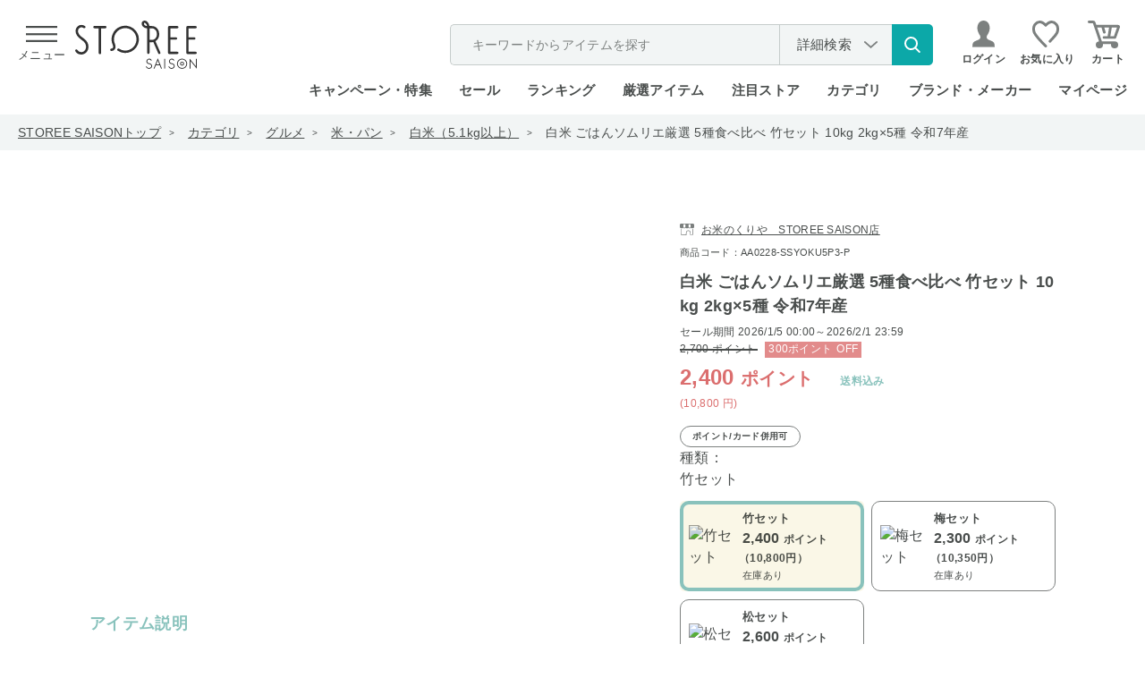

--- FILE ---
content_type: image/svg+xml
request_url: https://d3mijdhf1k8u77.cloudfront.net/img/usr/common/icon_store.svg
body_size: 487
content:
<svg xmlns="http://www.w3.org/2000/svg" width="20" height="16" viewBox="0 0 20 16"><defs><style>.a{fill:#7c807f;}</style></defs><g transform="translate(-299 -461)"><path class="a" d="M320.227,482h0a.434.434,0,0,0-.427.439l-.011,6.588a.724.724,0,0,1-.712.732h0l-2.124,0V487.88c0-2.517-1.193-3.96-3.274-3.96s-3.274,1.443-3.274,3.96v1.905l-5.839-.02a.724.724,0,0,1-.71-.733v-6.553a.427.427,0,1,0-.854,0v6.553a1.594,1.594,0,0,0,1.561,1.613l6.268.022h0a.421.421,0,0,0,.3-.128.448.448,0,0,0,.126-.312V487.88c0-2.044.814-3.08,2.42-3.08s2.42,1.036,2.42,3.08v2.314a.434.434,0,0,0,.426.44l2.55,0h0a1.592,1.592,0,0,0,1.566-1.61l.011-6.588A.434.434,0,0,0,320.227,482Z" transform="translate(-2.827 -13.667)"/><path class="a" d="M317.5,461H300.5a1.519,1.519,0,0,0-1.5,1.536v2.8a2.092,2.092,0,0,0,2.062,2.117h.447a2.635,2.635,0,0,0,1.919-.83,2.04,2.04,0,0,0,1.633.83h.447a2.04,2.04,0,0,0,1.633-.83,2.04,2.04,0,0,0,1.633.83h.447a2.04,2.04,0,0,0,1.633-.83,2.04,2.04,0,0,0,1.633.83h.447a2.04,2.04,0,0,0,1.633-.83,2.635,2.635,0,0,0,1.919.83h.447A2.092,2.092,0,0,0,319,465.336v-2.8A1.519,1.519,0,0,0,317.5,461Zm-11.994,5.573h-.447a1.223,1.223,0,0,1-1.2-1.237V461.88h2.857v3.456A1.223,1.223,0,0,1,305.509,466.573Zm7.429,0h-.447a1.223,1.223,0,0,1-1.2-1.237V461.88h2.857v3.456A1.223,1.223,0,0,1,312.938,466.573Z"/></g></svg>

--- FILE ---
content_type: image/svg+xml
request_url: https://d3mijdhf1k8u77.cloudfront.net/img/usr/common/logo.svg
body_size: 1871
content:
<svg xmlns="http://www.w3.org/2000/svg" width="176.043" height="70" viewBox="0 0 176.043 70"><defs><style>.a{fill:#333;}</style></defs><g transform="translate(-499.6 -311.77)"><g transform="translate(499.6 311.77)"><path class="a" d="M510.024,343.085c-5.508-3.976-6.251-6.988-6.251-9.409a4.994,4.994,0,0,1,7.891-4.267,1.8,1.8,0,0,0,2.2-.063,1.769,1.769,0,0,0-.125-2.792,8.625,8.625,0,0,0-5.039-1.6c-5.058,0-8.455,4.511-8.455,8.725,0,4.634,2.379,8.419,7.714,12.27,5.117,3.693,7.4,6.148,7.375,10.935-.017,3.644-2.441,7.516-6.9,7.516h-.029a6.42,6.42,0,0,1-5.566-3.1,1.756,1.756,0,0,0-2.155-.653,1.776,1.776,0,0,0-1,1.109,1.725,1.725,0,0,0,.186,1.443,9.975,9.975,0,0,0,8.527,4.728h.042c6.5,0,10.4-5.607,10.427-11.027C518.893,350.045,514.879,346.588,510.024,343.085Z" transform="translate(-499.6 -318.654)"/><path class="a" d="M571.922,327.82H556.406a1.78,1.78,0,1,0,0,3.56h5.979V367.15a1.78,1.78,0,1,0,3.559,0V331.38h5.977a1.78,1.78,0,1,0,0-3.56Z" transform="translate(-528.339 -320.152)"/><path class="a" d="M849.928,365.643H839.785V348.064h8.22a1.656,1.656,0,0,0,0-3.312h-8.22V331.7h10.144a1.656,1.656,0,1,0,0-3.312h-11.8a1.656,1.656,0,0,0-1.656,1.656V367.3a1.656,1.656,0,0,0,1.656,1.656h11.8a1.656,1.656,0,1,0,0-3.312Z" transform="translate(-675.541 -320.447)"/><path class="a" d="M794.419,331.7a1.656,1.656,0,1,0,0-3.312h-11.8a1.656,1.656,0,0,0-1.656,1.656V367.3a1.656,1.656,0,0,0,1.656,1.656h11.8a1.656,1.656,0,1,0,0-3.312H784.277V348.064h8.22a1.656,1.656,0,0,0,0-3.312h-8.22V331.7Z" transform="translate(-646.55 -320.447)"/><path class="a" d="M721.052,341.71a11.706,11.706,0,0,0,5.4-10.285c0-6.682-4.585-11.72-10.666-11.72h-3.5a10.468,10.468,0,0,0-3.464-6.618c-1.851-1.517-4.72-1.992-6.626.037-1.771,1.886-1.505,5.056.618,7.374a8.6,8.6,0,0,0,6.288,2.546v35.578a1.656,1.656,0,0,0,1.656,1.656h0a1.656,1.656,0,0,0,1.656-1.656V343.145h3.369a10.543,10.543,0,0,0,2.179-.226l7.052,16.358a1.656,1.656,0,1,0,3.041-1.31Zm-15.79-23.449c-.895-.977-1.19-2.291-.646-2.871a.976.976,0,0,1,.74-.317,2.569,2.569,0,0,1,1.371.573,7.036,7.036,0,0,1,2.224,4.073A5.292,5.292,0,0,1,705.262,318.261Zm10.526,21.572H712.42V323.016h3.369c4.193,0,7.354,3.615,7.354,8.408S719.981,339.833,715.788,339.833Z" transform="translate(-604.803 -311.77)"/><path class="a" d="M619.93,328.862A19.81,19.81,0,0,0,609.3,354.746c.843,2.018.983,3.673.4,4.661a2.82,2.82,0,0,1-2.3,1.183,1.745,1.745,0,0,0-1.555,1.918,1.765,1.765,0,0,0,1.917,1.556,6.119,6.119,0,0,0,4.94-2.874c.823-1.388,1.461-3.865-.177-7.789a16.289,16.289,0,1,1,6.077,7.334,1.747,1.747,0,0,0-1.918,2.919,19.788,19.788,0,1,0,3.252-34.791Z" transform="translate(-555.081 -319.898)"/></g><g transform="translate(601.84 366.506)"><path class="a" d="M855.687,427.67v10.978l-.01-.025-9.032-11.151V441.9h1.21V430.887l9.041,11.168V427.67Z" transform="translate(-783.094 -426.936)"/><path class="a" d="M815.472,427.32a7.392,7.392,0,1,0,7.389,7.393,7.4,7.4,0,0,0-7.389-7.393m0,13.575a6.183,6.183,0,1,1,6.181-6.182,6.181,6.181,0,0,1-6.181,6.182" transform="translate(-762.952 -426.856)"/><path class="a" d="M820.435,436.827a2.851,2.851,0,1,0,2.852,2.851,2.851,2.851,0,0,0-2.852-2.851m0,4.491a1.639,1.639,0,1,1,1.638-1.64,1.643,1.643,0,0,1-1.638,1.64" transform="translate(-767.915 -431.821)"/><path class="a" d="M720.225,434.559c-.945-.281-2.018-.548-2.847-.812a2.5,2.5,0,0,1-1.667-2.342,2.4,2.4,0,0,1,.451-1.408,2.89,2.89,0,0,1,3.269-1.146,3.614,3.614,0,0,1,1.833,1.6l1.012-.433a4.043,4.043,0,0,0-5.393-2.211,3.9,3.9,0,0,0-2.459,3.607,3.77,3.77,0,0,0,2.031,3.291,15.062,15.062,0,0,0,2.721.826,2.692,2.692,0,0,1,2.412,2.518v.041c-.022,1.988-2.237,3.158-4.044,2.831a3.9,3.9,0,0,1-2.827-2.416l-1.1.432a4.789,4.789,0,0,0,3.31,3.086,5.011,5.011,0,0,0,4.467-.978,3.745,3.745,0,0,0,1.428-2.94,3.9,3.9,0,0,0-2.6-3.546" transform="translate(-713.616 -426.923)"/><path class="a" d="M788.642,434.559c-.938-.281-2.016-.548-2.844-.812a2.5,2.5,0,0,1-1.662-2.342,2.406,2.406,0,0,1,.45-1.408,2.888,2.888,0,0,1,3.268-1.146,3.6,3.6,0,0,1,1.831,1.6l1.011-.433a4.036,4.036,0,0,0-5.391-2.211,3.9,3.9,0,0,0-2.452,3.607,3.762,3.762,0,0,0,2.024,3.291,14.83,14.83,0,0,0,2.722.826,2.689,2.689,0,0,1,2.408,2.518v.041c-.022,1.988-2.234,3.158-4.045,2.831a3.913,3.913,0,0,1-2.826-2.416l-1.105.432a4.81,4.81,0,0,0,3.315,3.086,4.994,4.994,0,0,0,4.461-.978,3.745,3.745,0,0,0,1.431-2.94,3.9,3.9,0,0,0-2.6-3.546" transform="translate(-749.348 -426.923)"/><rect class="a" width="1.204" height="14.153" transform="translate(26.75 0.757)"/><path class="a" d="M743.384,426.348l-6.027,14.93h1.306l1.931-4.8h5.581l1.937,4.794,0,0h1.3v0Zm-2.3,8.925,2.3-5.7,2.3,5.7Z" transform="translate(-726.015 -426.348)"/></g></g></svg>